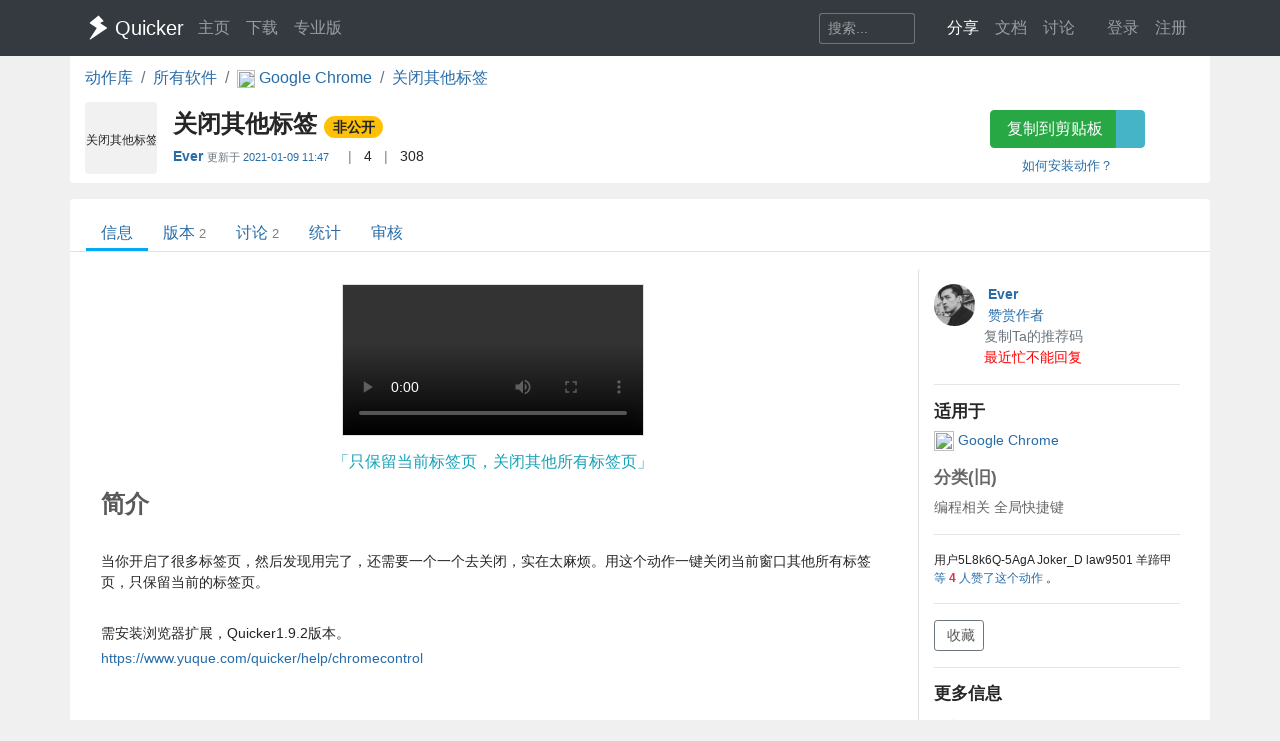

--- FILE ---
content_type: text/html; charset=utf-8
request_url: https://getquicker.net/Sharedaction?code=98f246b6-cb1e-4fd2-9ebf-08d8b31f60e1
body_size: 10528
content:
<!DOCTYPE html>
<html lang="zh-CN" style="height: 100%">
<head>
    <meta charset="utf-8" />
    <meta name="viewport" content="width=device-width, initial-scale=1.0" />
    <title>关闭其他标签 - by Ever - 动作信息 - Quicker</title>
    <script>
        // 防止主题切换闪烁，在页面加载前立即应用主题
        (function() {
            var theme = localStorage.getItem('quicker-theme') || 'auto';
            var effectiveTheme = theme;
            if (theme === 'auto') {
                effectiveTheme = window.matchMedia && window.matchMedia('(prefers-color-scheme: dark)').matches ? 'dark' : 'light';
            }
            document.documentElement.setAttribute('data-theme', effectiveTheme);
            
            // 如果是暗色模式，添加一个样式标签来处理常见的内联样式
            if (effectiveTheme === 'dark') {
                var style = document.createElement('style');
                style.id = 'dark-mode-inline-fix';
                style.textContent = '[style*="background-color: #E0E0E0"],[style*="background-color:#E0E0E0"],[style*="background-color: #e0e0e0"],[style*="background-color:#e0e0e0"]{background-color:#16213e!important}[style*="background-color: #F0F0F0"],[style*="background-color:#F0F0F0"],[style*="background-color: #f0f0f0"],[style*="background-color:#f0f0f0"]{background-color:#0f3460!important}[style*="background-color: white"],[style*="background-color:#fff"],[style*="background-color: #fff"],[style*="background-color:#FFF"],[style*="background-color: #FFF"],[style*="background-color:#ffffff"],[style*="background-color: #ffffff"],[style*="background-color: #FFFFFF"],[style*="background-color:#FFFFFF"]{background-color:#1f1f3d!important}';
                document.head.appendChild(style);
            }
        })();
    </script>
    <!-- Meta -->
<meta http-equiv="X-UA-Compatible" content="IE=edge">
<meta name="description" content="Quicker，Windows效率工具。快速触发 + 自动化。">
<meta name="keywords" content="Windows效率工具,快捷面板,界面操作自动化,模拟按键,Quicker,鼠标手势,轮盘菜单，组合动作,热盒菜单,饼菜单,软件,轻量RPA工具" />


<link rel="stylesheet" href="https://libs.getquicker.cn/npm/bootstrap@4.6.0/dist/css/bootstrap.min.css" >
<link rel="stylesheet" href="https://libs.getquicker.cn/npm/animate.css@3.7.2/animate.min.css" >
<link rel="stylesheet" href="https://files.getquicker.net/_sitefiles/www/libs/fontawesome/5.13.0/css/all.min.css" />
<link rel="stylesheet" href="https://libs.getquicker.cn/npm/summernote@0.8.20/dist/summernote-bs4.min.css">
<link rel="stylesheet" href="https://libs.getquicker.cn/npm/lity@2.4.1/dist/lity.min.css">
<link rel="stylesheet" href="https://libs.getquicker.cn/npm/tocbot@4.27.19/dist/tocbot.css">





<link id="theme-style" rel="stylesheet" href="/assets/css/theme-4.css">
<link id="stylesheet" rel="stylesheet" href="/assets/css/site.css?v=3Ffi3b2tP0hCB7P19kKEfWOMHt1j3zJzrFXQnd5A-Rw">
    
    
<!-- include summernote css/js -->
<style>
    .action-detail p {
        margin-bottom: 0.3em;
    }

    .reply-body p {
        margin-bottom: 0.3em;
    }

    .reply {
        font-size: 0.9rem;
        color: var(--text-secondary);
    }

        .reply .blockquote {
            font-size: 0.8rem;
            color: var(--text-muted);
            border-left: 1px solid var(--border-color);
            padding-left: 8px;
        }

            .reply .blockquote p {
                margin-bottom: 0.3em;
            }

            .reply .blockquote img {
                display: none;
            }

    img {
        max-width: 99% !important;
    }

    .post img {
        max-height: 400px !important;
        border: 1px solid var(--border-color);
    }

    h5 {
        /*border-bottom: 1px solid var(--border-light);*/
        font-size: 1.2em;
        font-weight: bolder;
        margin-bottom: 0.5em;
        margin-top: 1em;
    }

    p {
        margin-bottom: 0.3em;
    }

    .font14 {
        font-size: 14px;
    }

    .reply-quote {
        border-left: 1px solid var(--border-color);
        padding-left: 5px;
        font-size: 0.85em;
        color: var(--text-muted);
        max-height: 100px;
        overflow: hidden;
        margin-bottom: 5px;
    }



        .reply-quote img {
            max-height: 100px;
        }

    .avatar {
        max-width: 24px;
        opacity: 1;
    }

    .thread, .post {
        border-bottom: 1px solid var(--border-light);
        padding: 0.7rem 0px;
    }

        .thread:hover {
            background-color: var(--bg-card);
        }

    .threadlist > .thread:last-child,
    .postlist > .post:last-child {
        border-bottom: 0px;
    }

    .main-panel {
        overflow-x: hidden;
    }

        .main-panel section {
            margin-bottom: 25px;
        }

            .main-panel section h4 {
                font-weight: bold;
                color: var(--text-secondary);
            }

    a.anchor {
        display: block;
        position: relative;
        top: -200px;
        visibility: hidden;
    }
</style>

    <style>
        body {
            background-color: var(--bg-tertiary);
        }
    </style>
    
        <meta name="robots" content="noindex, nofollow">



    
        <script>
            var _hmt = _hmt || [];
            (function () {
                var hm = document.createElement("script");
                hm.src = "https://hm.baidu.com/hm.js?7bab827f502b0ce36fc1dce2b3656412";
                var s = document.getElementsByTagName("script")[0];
                s.parentNode.insertBefore(hm, s);
            })();
        </script>
    
    <link rel="apple-touch-icon" href="/quicker_square.png" />
    <link rel="shortcut icon" href="/favicon.ico" type="image/x-icon">
    <link rel="icon" type="image/png" href="/quicker_round.png">
</head>
<body class="" style="height: 100%;">


    <nav class="navbar fixed-top  navbar-expand-lg navbar-dark bg-dark ">
        <div class="container">
            <button class="navbar-toggler" type="button" data-toggle="collapse" data-target="#navbar-collapse" aria-controls="navbar-collapse" aria-expanded="false" aria-label="Toggle navigation">
                <span class="navbar-toggler-icon"></span>
            </button>

            <a class="navbar-brand align-middle d-flex align-items-center" href="/">
                <img id="logo-image" class="logo-image align-middle" src="/quicker_white.svg" alt="Logo" style="max-height: 26px">
                <span class="pl-1 mr-3">Quicker</span>
            </a>

            <div class="navbar-collapse collapse justify-content-between" id="navbar-collapse">
                <ul class="navbar-nav navbar-nav">
                    <li class="nav-item">
                        <a class="nav-link" href="/" title="打开主页">
                            <i class="fas fa-fw fa-home"></i>
                            主页
                        </a>
                    </li>
                    <li class="nav-item">
                        <a class="nav-link" title="下载Quicker软件和客户端" href="/Download">
                            <i class="fas fa-fw fa-download"></i>
                            下载
                        </a>
                    </li>
                    <li class="nav-item">
                        <a class="nav-link " href="/pricing">
                            <i class="fas fa-fw fa-shopping-cart"></i>
                            专业版
                        </a>
                    </li>
                </ul>
                <ul class="nav navbar-nav">
                    <li class="nav-item mr-4 d-flex align-items-center">
                        <form class="form-inline" method="get" action="/Search">
                            <div class="input-group input-group-sm">
                                <input type="text" name="keyword" placeholder="搜索..." title="搜索Quicker网站的内容" class="search-box form-control  border-secondary" style="border-right:0;" />
                                <div class="input-group-append">
                                    <button class="btn btn-outline-secondary" type="submit" title="搜索" style="border-left:0;">
                                        <i class="fas fa-fw fa-search"></i>
                                    </button>
                                </div>
                            </div>
                        </form>
                    </li>



                    <li class="nav-item dropdown">
                        <a class="nav-link dropbtn" title="动作库" data-toggle="tooltip" data-placement="left" href="/Share">
                            <i class="fas fa-fw fa-th-large"></i>
                            <span class="d-inline ">分享</span>
                        </a>
                        <div class="dropdown-content" aria-labelledby="navbarDropdownMenuLink">
                            <a class="dropdown-item" title="动作库首页" data-toggle="tooltip" data-placement="right" href="/Share">
                                <i class="fal fa-fw fa-th-large"></i>
                                动作库
                            </a>
                            <a class="dropdown-item" title="分享具有特定功能的程序块" data-toggle="tooltip" data-placement="right" href="/Share/SubPrograms">
                                <i class="fal fa-fw fa-cube"></i>
                                子程序
                            </a>
                            <a class="dropdown-item" title="将普通按键组合变成快捷键" data-toggle="tooltip" data-placement="right" href="/Share/PowerKeys">
                                <i class="fal fa-fw  fa-keyboard"></i>
                                扩展热键
                            </a>
                            <a class="dropdown-item" title="输入缩写字符触发操作" data-toggle="tooltip" data-placement="right" href="/Share/TextCommands">
                                <i class="fal fa-fw  fa-ad"></i>
                                文本指令
                            </a>
                            <a class="dropdown-item" title="" data-toggle="tooltip" data-placement="right" href="/Share/ActionLists">
                                <i class="fal fa-fw  fa-clipboard-list"></i>
                                动作单
                            </a>
                            <a class="dropdown-item" title="" data-toggle="tooltip" data-placement="right" href="/Exe">
                                <i class="fal fa-fw  fa-window"></i>
                                应用程序
                            </a>
                        </div>
                    </li>

                    <li class="nav-item dropdown">
                        <a class="nav-link dropbtn" title="文档" data-toggle="tooltip" data-placement="right" href="/KC">
                            <i class="fas fa-fw fa-books"></i>
                            <span class="d-inline ">文档</span>
                        </a>
                        <div class="dropdown-content" aria-labelledby="navbarDropdownMenuLink">
                            <a class="dropdown-item" title="文档中心首页" data-toggle="tooltip" data-placement="right" href="/KC">
                                <i class="fal fa-fw fa-home"></i>
                                文档中心首页
                            </a>
                            <a class="dropdown-item" title="软件的设置和使用" data-toggle="tooltip" data-placement="right" href="/KC/Manual">
                                <i class="fal fa-fw  fa-book "></i>
                                软件使用手册
                            </a>
                            <a class="dropdown-item" title="组合动作开发参考" data-toggle="tooltip" data-placement="right" href="/KC/Help">
                                <i class="fal fa-fw  fa-pencil-ruler "></i>
                                组合动作开发
                            </a>
                            <a class="dropdown-item" title="经验分享文章" data-toggle="tooltip" data-placement="right" href="/KC/Kb">
                                <i class="fal fa-fw  fa-book-open "></i>
                                知识库
                            </a>
                            <a class="dropdown-item" title="详细版本更新历史" data-toggle="tooltip" data-placement="right" href="/Help/Versions">
                                <i class="fal fa-fw  fa-history "></i>
                                版本更新
                            </a>
                            <a class="dropdown-item" title="版本更新内容归档" data-toggle="tooltip" data-placement="right" href="/KC/Versions">
                                <i class="fal fa-fw  fa-history "></i>
                                版本更新(归档)
                            </a>
                            <a class="dropdown-item" title="可能会遇到的异常情况" data-toggle="tooltip" data-placement="right" href="/Help/Errors">
                                <i class="fal fa-fw  fa-exclamation-triangle "></i>
                                异常反馈
                            </a>
                        </div>
                    </li>
                    <li class="nav-item">
                        <a class="nav-link" title="讨论区" data-toggle="tooltip" data-placement="bottom" href="/QA">
                            <i class="fas fa-fw fa-comments-alt"></i>
                            <span class="d-inline">讨论</span>
                        </a>
                    </li>
                    <li class="nav-item">
                        <a class="nav-link" title="外观设置分享" data-toggle="tooltip" data-placement="bottom" href="/Skins">
                            <i class="fas fa-fw fa-tshirt"></i>
                            <span class="d-inline d-lg-none">外观</span>
                        </a>
                    </li>
                    


    <li class="nav-item">
        <a class="nav-link" data-toggle="tooltip" data-placement="bottom" href="/Identity/Account/Login">
            <i class="fas fa-sign-in"></i> 登录
        </a>
    </li>
    <li class="nav-item"><a class="nav-link" href="/Identity/Account/Register">注册</a></li>



                </ul><!--//nav-->

            </div><!--//navabr-collapse-->
        </div>
    </nav>



    <div class="body-wrapper" style="position: relative">
        

<div class="container bg-white pb-2  rounded-bottom">
    <nav aria-label="breadcrumb">
        <ol class="breadcrumb bg-white  pl-0 mb-0">
            <li class="breadcrumb-item"><a href="/Share">动作库</a></li>
            <li class="breadcrumb-item"><a href="/Exe">所有软件</a></li>
            <li class="breadcrumb-item">
                <a href="/Exe/6/Actions">
                    <img src="https://files.getquicker.net/_icons/45A65C6ADE01AA2FCB9744856C4FEBA0538FF992.png" style="width: 18px; height: 18px; vertical-align:middle" />
                    <span>
                        Google Chrome
                    </span>
                </a>
            </li>


            <li class="breadcrumb-item active" aria-current="page">
                <a href="/Sharedaction?code=98f246b6-cb1e-4fd2-9ebf-08d8b31f60e1">
                    关闭其他标签
                </a>
            </li>
        </ol>
    </nav>

    <div class="row">
    <div class="col-12 col-md-9 d-flex">
        <div class="action-item align-middle" sharedAction="98f246b6-cb1e-4fd2-9ebf-08d8b31f60e1" title="点击复制">
            
            <i class="fal fa-chevron-double-up " style="font-size: 30px; line-height: 32px;  color:#999999; cursor: pointer;" title="点击复制" sharedAction="98f246b6-cb1e-4fd2-9ebf-08d8b31f60e1"></i>

            <div class="action-title" title="只保留当前标签页，关闭其他所有标签页">关闭其他标签</div>
        </div>
        <div class="pl-3 pt-0 flex-grow-1">
            <h4 class="align-middle font-weight-bold mt-2">
                关闭其他标签
                <small>
                        <span class="badge badge-pill badge-warning">非公开</span>


                   


                   
                </small>

            </h4>

            <div class="font14">
                <span class=""  data-toggle="tooltip">

                    <strong title="分享人">
                            <a class="user-link user-pro" href="/User/2774/Ever">
        Ever
       
       
       
    </a>

                    </strong>
                        <span class="small text-secondary mr-2">
                            更新于
                            <a class="mt-2 mb-2" title="2021/1/9 11:47:14  查看更新历史" href="/Share/Actions/Versions?code=98f246b6-cb1e-4fd2-9ebf-08d8b31f60e1">
                                2021-01-09 11:47
                            </a>
                        </span>


                </span>

                <span class="text-black-50 ml-2 mr-2">|</span>
                <span title="查看点赞数量。<br/>请在网页右边为Ta点赞加油~" data-html="true"  data-toggle="tooltip">
                    <i class="fas fa-thumbs-up text-secondary fa-fw"></i>
                    4
                </span>
                
                
                <span class="text-black-50 ml-2 mr-2">|</span>
                <span title="安装数量，每日更新" data-toggle="tooltip">
                    <i class="fas fa-user text-secondary fa-fw"></i>
                    308
                </span>
            </div>
            <div class="pt-2 text-secondary">
            </div>
        </div>
    </div>
    <div class="col-12 col-md-3 text-center">
        <div class="">
            <div class="btn-group  mb-2 mt-2">
                <button id="btnCopyToClipboard" class="btn btn-success" sharedAction="98f246b6-cb1e-4fd2-9ebf-08d8b31f60e1" data-toggle="tooltip" data-placement="bottom" title="将动作网址复制到剪贴板。然后请在面板窗口的空白按钮上右键粘贴分享的动作。">
                    <i class="fas fa-copy mr-1"></i>
                    复制到剪贴板
                </button>
                <a href="quicker:previewaction:98f246b6-cb1e-4fd2-9ebf-08d8b31f60e1" title="预览动作定义。" class="btn btn-info" style="opacity: 0.8" data-toggle="tooltip" data-placement="bottom">
                    <i class="fal fa-search-plus  mr-1"></i>
                </a>
            </div>
            <small class="d-block">
                <a href="https://getquicker.net/kc/manual/doc/install-action" target="_blank">如何安装动作？</a>
            </small>
        </div>
    </div>
</div>
</div>
<div class="mt-3  container bg-white rounded-top" style="min-height: 75vh; position: relative; padding-top: 1px">
    



<div class="line-nav-tabs mt-3 mb-3 justify-content-start border-bottom pl-3" style="margin-left: -15px; margin-right: -15px;">
        <div class="nav-item">
            <a class="nav-link active" href="/Sharedaction?code=98f246b6-cb1e-4fd2-9ebf-08d8b31f60e1">信息</a>
        </div>
        <div class="nav-item">
            <a class="nav-link " href="/Share/Actions/Versions?code=98f246b6-cb1e-4fd2-9ebf-08d8b31f60e1">版本<span class='text-black-50 ml-1 small'>2</span></a>
        </div>
        <div class="nav-item">
            <a class="nav-link " href="/Share/Actions/Topics?code=98f246b6-cb1e-4fd2-9ebf-08d8b31f60e1">讨论<span class='text-black-50 ml-1 small'>2</span></a>
        </div>
        <div class="nav-item">
            <a class="nav-link " href="/Share/Actions/Stat?code=98f246b6-cb1e-4fd2-9ebf-08d8b31f60e1">统计</a>
        </div>
        <div class="nav-item">
            <a class="nav-link " href="/Share/Actions/ReviewRecords?code=98f246b6-cb1e-4fd2-9ebf-08d8b31f60e1">审核</a>
        </div>
</div>


    
<div class="container pb-3 mt-3">
    <div class="row align-content-between font14 ">

        <div class="col-12 col-md-3  order-md-last  bg-white rounded pb-4 pt-3 border-left">




            <div class="d-flex align-middle">
    <div class="mr-2 flex-shrink-0">
        

    <img src="https://thirdwx.qlogo.cn/mmopen/vi_32/Q0j4TwGTfTKpgOYib8MqAYYiaRyToDGGg2fUDWFOia1p22WOVLoXSw2V1tJibY79VTicGaAwMiaicb2GRn7oPaG56UnKg/132" style="width: 3em; height: 3em ; " class="avatar no-lity" />

    </div>
    <div class="flex-grow-1">
        <div class="font-weight-bold ml-1" title="作者">
                <a class="user-link user-pro" href="/User/2774/Ever">
        Ever
       
       
       
    </a>

        </div>
        
        
       

            <div>
                <a data-lity data-lity-desc="赞赏作者" href="/DonateAuthor?serial=2774&amp;nickname=Ever">
                    <i class="text-warning fa-fw fas fa-badge-dollar mr-1"></i>赞赏作者
                </a>
            </div>
        
            <a data-toggle="tooltip" data-placement="bottom" data-copy="2774-1685" title="如果TA的动作帮助了你，可以在首次购买专业版时使用TA的推荐码，双方都可获赠90天专业版时长。（点击复制）" class="font14 mr-4 text-secondary cursor-pointer">
                <i class="fal fa-copy fa-fw" ></i> 复制Ta的推荐码
            </a>
        
            <div class="public-msg">
                <i class="fas fa-comment fa-fw"></i>
                <span>最近忙不能回复</span>
            </div>

    </div>
</div>



<hr />
<h5>适用于</h5>
<div>
    <a href="/Exe/6/Actions">
        <img src="https://files.getquicker.net/_icons/45A65C6ADE01AA2FCB9744856C4FEBA0538FF992.png" style="width: 20px; height: 20px" />
        Google Chrome
    </a>
    
     
    

    

</div>

<div style="opacity:0.7">
<h5>分类(旧)</h5>
        <span class="">
            <i class="fas fa-code"></i>
            编程相关
        </span>
        <span class="">
            <i class="fas fa-keyboard"></i>
            全局快捷键
        </span>
</div>





<hr />
<div>


    <div>
    </div>

        <div class="mt-1 font12">
            <span>

                    <span class="">用户5L8k6Q-5AgA</span>
                    <span class="">Joker_D</span>
                    <span class="">law9501</span>
                    <span class="">羊蹄甲</span>
                <a title="查看点赞记录" data-lity data-lity-desc="赞了此动作的用户" href="/Share/VoteActionUsers?actionId=98f246b6-cb1e-4fd2-9ebf-08d8b31f60e1">
                    等
                    <span class="text-danger font-weight-bold">4</span> 人赞了这个动作
                </a>。
            </span>
        </div>

</div>




<hr />
<div>
    <div>
        <a id="lnkAddToActionList1" class="btn btn-sm btn-outline-secondary" data-lity data-lity-desc="收藏到动作单" href="/Share/ActionLists/AddToList?actionid=98f246b6-cb1e-4fd2-9ebf-08d8b31f60e1">
            <i class="fas fa-plus mr-1"></i> 收藏
        </a>
    </div>

</div>






<hr />
<h5>更多信息</h5>
<table class="table-sm small">

    <tr>
        <td>分享时间</td>
        <td>2021-01-08 22:07</td>
    </tr>
    <tr>
        <td>最后更新</td>
        <td>2021-01-09 11:47</td>
    </tr>
    <tr>
        <td>修订版本</td>
        <td>1</td>
    </tr>
    <tr>
        <td>用户许可</td>
        <td>-未设置-</td>
    </tr>
    <tr>
        <td>Quicker版本</td>
        <td>1.12.16</td>
    </tr>
    <tr>
        <td>动作大小</td>
        <td>1.2 KB</td>
    </tr>
</table>



<hr />
<div class="">
    <div>
        <div>
            分享到
        </div>
        <div class="text-center">
            <a href="https://service.weibo.com/share/share.php?url=https%3A%2F%2Fgetquicker.net%2Fsharedaction%3Fcode%3D98f246b6-cb1e-4fd2-9ebf-08d8b31f60e1&amp;title=%23Quicker%E5%8A%A8%E4%BD%9C%23%E5%85%B3%E9%97%AD%E5%85%B6%E4%BB%96%E6%A0%87%E7%AD%BE--%E5%8F%AA%E4%BF%9D%E7%95%99%E5%BD%93%E5%89%8D%E6%A0%87%E7%AD%BE%E9%A1%B5%EF%BC%8C%E5%85%B3%E9%97%AD%E5%85%B6%E4%BB%96%E6%89%80%E6%9C%89%E6%A0%87%E7%AD%BE%E9%A1%B5%20%E4%BD%9C%E8%80%85%3AEver&amp;pic=https%3A%2F%2Ffiles.getquicker.net%2F_actionDemos%2F98f246b6-cb1e-4fd2-9ebf-08d8b31f60e1%2Fquicker%25E6%25A0%2587%25E7%25AD%25BE%25E9%25A1%25B5%25E6%2593%258D%25E4%25BD%259C%25E5%258A%259F%25E8%2583%25BD%25E6%25BC%2594%25E7%25A4%25BA_x264.mp4" title="分享到微博" target="_blank">
                <i class="fab fa-weibo fa-fw" style="font-size: 1.2em"></i>
            </a>

            <a href="javascript:return false;" id="btnWeixin" title="微信扫一扫" target="_blank">
                <i class="fab fa-weixin fa-fw" style="font-size: 1.2em"></i>
            </a>
            <a href="https://sns.qzone.qq.com/cgi-bin/qzshare/cgi_qzshare_onekey?url=https%3A%2F%2Fgetquicker.net%2Fsharedaction%3Fcode%3D98f246b6-cb1e-4fd2-9ebf-08d8b31f60e1&amp;sharesource=qzone&amp;title=%23Quicker%E5%8A%A8%E4%BD%9C%23%E5%85%B3%E9%97%AD%E5%85%B6%E4%BB%96%E6%A0%87%E7%AD%BE&amp;pics=https%3A%2F%2Ffiles.getquicker.net%2F_actionDemos%2F98f246b6-cb1e-4fd2-9ebf-08d8b31f60e1%2Fquicker%25E6%25A0%2587%25E7%25AD%25BE%25E9%25A1%25B5%25E6%2593%258D%25E4%25BD%259C%25E5%258A%259F%25E8%2583%25BD%25E6%25BC%2594%25E7%25A4%25BA_x264.mp4&amp;summary=%E5%8F%AA%E4%BF%9D%E7%95%99%E5%BD%93%E5%89%8D%E6%A0%87%E7%AD%BE%E9%A1%B5%EF%BC%8C%E5%85%B3%E9%97%AD%E5%85%B6%E4%BB%96%E6%89%80%E6%9C%89%E6%A0%87%E7%AD%BE%E9%A1%B5" title="分享到QQ空间" target="_blank">
                <i class="fab fa-qq fa-fw" style="font-size: 1.2em"></i>
            </a>
        </div>

    </div>

</div>

<hr class="mt-4" />
<div>
    <div class="text-center">
        <button title="举报恶意/危险动作" class="btn btn-light btn-sm" id="btnReport">
            <i class="fas fa-shield-alt text-danger mr-1"></i>举报恶意/危险动作
        </button>
    </div>
</div>




        </div>


        <div class="col-12 col-md-9 order-md-first pl-0 pr-0 pr-md-3 mt-3 mt-md-0">

            <div class="bg-white mt-0  pl-3  rounded pb-3 pr-3 main-panel" data-info="动作信息">


                    <section id="live-demo" class="text-center mb-2">
                            <div class="ml-5 mr-5 mt-3 mb-1">
                                

    <video controls style="max-width: 100%; border: 1px solid #E0E0E0;"  class="action-demo" preload="metadata">
        <source src="https://files.getquicker.net/_actionDemos/98f246b6-cb1e-4fd2-9ebf-08d8b31f60e1/quicker%E6%A0%87%E7%AD%BE%E9%A1%B5%E6%93%8D%E4%BD%9C%E5%8A%9F%E8%83%BD%E6%BC%94%E7%A4%BA_x264.mp4" type="video/mp4" />
        Your browser does not support the
        <code>video</code> element.
        您的浏览器不支持
        <code>video</code>组件。
    </video>

                            </div>
                    </section>
                    <div class="font16 text-info text-center mb-3" title="动作说明">「只保留当前标签页，关闭其他所有标签页」</div>
                <section>

                    <div class="d-flex justify-content-between">
                        <h4>简介</h4>

                    </div>





                        <div class="action-detail">
                            <p><br></p><p>当你开启了很多标签页，然后发现用完了，还需要一个一个去关闭，实在太麻烦。用这个动作一键关闭当前窗口其他所有标签页，只保留当前的标签页。</p><p><br></p><p>需安装浏览器扩展，Quicker1.9.2版本。</p><p><a href="https://www.yuque.com/quicker/help/chromecontrol" style="background-color: rgba(255, 255, 255, 1)">https://www.yuque.com/quicker/help/chromecontrol</a></p><p><br></p>
                        </div>
                </section>

                <section>
                    <h4 class="mt-5" id="action_changelog">最近更新</h4>

                    <table class="table table-bordered table-sm">
                        <tr>
                            <th style="width: 80px">
                                修订版本
                            </th>
                            <th style="width: 120px">
                                更新时间
                            </th>

                            <th>
                                更新说明
                            </th>
                        </tr>
                            <tr>
                                <td class="font14">
                                    1
                                </td>
                                <td class="font14 text-nowrap">
                                    <span title="20210109 11:47:14">
                                        2021-01-09 11:47
                                    </span>
                                </td>


                                <td class="font12">
                                    更新
                                </td>
                            </tr>
                            <tr>
                                <td class="font14">
                                    0
                                </td>
                                <td class="font14 text-nowrap">
                                    <span title="20210108 22:07:18">
                                        2021-01-08 22:07
                                    </span>
                                </td>


                                <td class="font12">
                                    
                                </td>
                            </tr>
                    </table>
                    <div class="text-right">
                        <a class=" btn btn-sm btn-outline-info" title="查看更多更新历史" href="/Share/Actions/Versions?code=98f246b6-cb1e-4fd2-9ebf-08d8b31f60e1">
                            更多...
                        </a>
                    </div>
                </section>

                <section>
                    <h4 class="mt-5" id="action_changelog">最近讨论</h4>
                    <div class="">
                        
 


<div class="question-list">
    
   
        <div class="question-item d-flex  " data-tid="33071" data-updatetm="1746451903923">

            <div class="text-center mr-2 flex-shrink-0 d-flex align-items-center pl-2 pr-1" style="color: #bda984; font-size: 1.4em;">
                <i class="fas fa-fw fa-question-circle"></i>
            </div>

            <div class="flex-grow-1 ml-1 d-flex flex-column justify-content-between">
                <div>
                    <div class="d-flex align-items-baseline justify-content-between">
                        <div class="mt-0 question-title ">
                            <span>

                            </span>

                            <a class="question-title" href="/Common/Topics/ViewTopic/33071">MV2版失效了，能否更新mv3版本，感谢</a>
                        </div>


                        <div>
                                <a href="/Common/Topics/ViewTopic/33071">
                                    <span class="badge badge-pill badge-dark" style="opacity: 0.3">1</span>
                                </a>

                        </div>
                    </div>

                </div>
                <div class="d-flex justify-content-between font12 mt-1 " style="color: #ccc">

                    <div>

                        <span style="background-color: #FAFAFA; padding: 3px; border-radius: 2px; color: #aaa;">
                            使用问题
                        </span>


                        · <span title="浏览次数"><i class="fas fa-eye" style="opacity: 0.8"></i> 163</span>
                    </div>
                    <div class="">
                        <span class="">
                                <a class="user-link user-pro" href="/User/910715/%E9%93%B6%E5%B7%9Dsq">
        银川sq
       
       
       
    </a>

                            <span title="创建时间">
                                2025-05-05 18:09
                            </span>
                        </span>

                            <span title="最后回答或评论" class="ml-3">
                                <i class="fas fa-reply"></i>
                                <span class="username  mr-1">
                                        <a class="user-link user-pro" href="/User/2774/Ever">
        Ever
       
       
       
    </a>

                                </span>
                                <span class="">2025-05-05 21:31</span>
                            </span>
                    </div>
                </div>
            </div>
        </div>
</div>


                    </div>

                    <div class="text-right">
                        <a class="mt-2 btn btn-sm btn-outline-info" title="查看更多讨论话题" href="/Share/Actions/Topics?code=98f246b6-cb1e-4fd2-9ebf-08d8b31f60e1">
                            更多...
                        </a>
                    </div>
                </section>


            </div>


        </div>

    </div>

</div>






</div>



    </div>

    <!-- ******FOOTER****** -->

<div class="footer">
    <div class="container ">
        <div class="row font14">
            <dl class="col-12 col-md-2">
                <dt class="mb-3">产品</dt>
                <dd><a href="/">主页</a></dd>
                <dd><a href="/Download">下载</a></dd>
                <dd><a href="/pricing">专业版</a></dd>
            </dl>
            <dl class="col-12 col-md-2">
                <dt class="mb-3">文档</dt>
                <dd><a href="/KC/Manual">使用文档</a></dd>
                <dd><a href="/KC/Help">组合动作开发</a></dd>
                <dd><a href="/KC/Kb">知识库</a></dd>
                <dd><a href="/KC/Versions">版本历史</a></dd>
                <dd><a href="https://www.yuque.com/gpzy/quicker" title="网友 @瓜皮之牙 的分享内容">瓜皮学堂 <i class="fal fa-external-link"></i></a></dd>
            </dl>
            <dl class="col-12 col-md-2">
                <dt class="mb-3">分享</dt>
                <dd><a href="/Share">动作库</a></dd>
                <dd><a href="/Share/SubPrograms">子程序</a></dd>
                <dd><a href="/Skins">外观</a></dd>
            </dl>

            <dl class="col-12 col-md-2">
                <dt class="mb-3">交流</dt>
                <dd><a href="/QA">问答讨论区</a></dd>
                <dd><a href="https://github.com/cuiliang/quicker/issues">Github Issues</a></dd>
                <dd><a href="https://getquicker.net/KC/Kb/Article/904" target="_blank" title="QQ群"><i class="fab fa-qq"></i> QQ群</a></dd>
                <dd></dd>
            </dl>
            <dl class="col-12 col-md-2">
                <dt class="mb-3">关注</dt>
                <dd><a href="https://weibo.com/cuiliang123" target="_blank" title="cuiliangbj的微博"> <i class="fab fa-weibo mr-1"></i>CL的微博</a></dd>
                <dd class="mt-1">
                    <a href="/assets/quicker/WeiXin2022.jpg" class="font12" data-lity="/assets/quicker/WeiXin2022.jpg">微信订阅号</a>
                    <br/>
                    <img src="/assets/quicker/WeiXin2022.jpg" class="mt-1" style="width: 80px" title="微信订阅号"/>
                </dd>
               
            </dl>
            <dl class="col-12 col-md-2">
                <dt class="mb-3">条款</dt>
                <dd><a href="/Privacy">隐私政策</a></dd>
                <dd><a class="cursor-pointer" id="reportPage">
                    <i class="fas fa-shield-alt fa-fw mr-1"></i>报告不良信息
                </a></dd>

            </dl>
        </div>
        <div class="row">
            <div class="col text-center text-secondary">
                <span>Copyright &copy; 北京立迩合讯科技有限公司</span>  •  <a href="https://beian.miit.gov.cn" class="text-secondary">京ICP备09022189号-8</a>
                •  <a href="http://www.beian.gov.cn/portal/registerSystemInfo?recordcode=11010502053266" class="text-secondary" target="_blank"><img src="https://www.beian.gov.cn/img/ghs.png" style="width:16;height:16;vertical-align: text-top;" class="mr-1" />京公网安备 11010502053266号</a>
                <div class="theme-switcher-footer d-inline-block ml-3">
                    <div class="theme-dropdown">
                        <button class="theme-btn" title="切换主题">
                            <i class="fas fa-adjust"></i>
                            <span class="theme-text">自动</span>
                        </button>
                        <div class="theme-menu">
                            <div class="theme-option" data-theme="light">
                                <i class="fas fa-sun"></i>
                                <span>亮色</span>
                            </div>
                            <div class="theme-option" data-theme="dark">
                                <i class="fas fa-moon"></i>
                                <span>暗色</span>
                            </div>
                            <div class="theme-option active" data-theme="auto">
                                <i class="fas fa-adjust"></i>
                                <span>跟随系统</span>
                            </div>
                        </div>
                    </div>
                </div>
            </div>
        </div>
    </div>

</div><!--//footer-->

    <div class="alert alert-success alert-dismissible fade text-center shadow " role="alert" id="copySuccessAlert" style="display: none; position: fixed; top: 270px; left: 50%; transform: translate(-50%, 0); width: 70%; max-width: 600px;z-index: 100  ">
        已复制到剪贴板，请在Quicker面板的空白按钮上点右键粘贴。
    </div>

    <div class="alert alert-success alert-dismissible fade text-center shadow " role="alert" id="commonCopySuccessAlert" style="display: none; position: fixed; top: 270px; left: 50%; transform: translate(-50%, 0); width: 70%; max-width: 600px;z-index: 100 ">
        已复制到剪贴板。
    </div>


    

    <!-- Javascript -->

<script src="https://libs.getquicker.cn/npm/jquery@3.4.1/dist/jquery.min.js"></script>
<script src="https://libs.getquicker.cn/npm/popper.js@1.16.1/dist/umd/popper.min.js"></script>
<script src="https://libs.getquicker.cn/npm/bootstrap@4.6.0/dist/js/bootstrap.min.js"></script>
<script src="https://libs.getquicker.cn/npm/ismobilejs@1.1.1/dist/isMobile.min.js"></script>
<script src="https://libs.getquicker.cn/npm/jquery.easing@1.4.1/jquery.easing.min.js"></script>

<script type="text/javascript" src="https://libs.getquicker.cn/npm/jquery-inview@1.1.2/jquery.inview.min.js"></script>
<script type="text/javascript" src="https://libs.getquicker.cn/npm/jquery.scrollto@2.1.3/jquery.scrollTo.min.js"></script>
<script src="https://libs.getquicker.cn/npm/summernote@0.8.20/dist/summernote-bs4.min.js"></script>
<script src="https://libs.getquicker.cn/npm/summernote@0.8.20/dist/lang/summernote-zh-CN.js"></script>
<script src="https://libs.getquicker.cn/npm/lity@2.4.1/dist/lity.min.js"></script>
<script src="https://libs.getquicker.cn/npm/axios@0.19.2/dist/axios.min.js"></script>
<script src="https://libs.getquicker.cn/npm/tocbot@4.27.19/dist/tocbot.min.js"></script>
<script src="https://libs.getquicker.cn/npm/vue@2.6.14/dist/vue.min.js"></script>





    <script>
    var g_isUserLoggedIn = false;
    </script>
    
    <script src="/js/theme-switcher.js?v=ZnyOJZ8evF3HXAqdvOP2bVLz_WXNacV7fOge9AqeTtU"></script>
    <script src="/js/site.js?v=dfvMiP2lumfLrH1txU6Lvj1XGH0fbAorMIJTrAs3xBY"></script>
    
    
    <script src="/js/dark_helper.js"></script>
<script>
    var isLoggedIn = false;
    var actionId = '98f246b6-cb1e-4fd2-9ebf-08d8b31f60e1';


    $('#btnWeixin').popover({
        content:
            "<img src='/service/qrcode?code=https%3A%2F%2Fgetquicker.net%2Fsharedaction%3Fcode%3D98f246b6-cb1e-4fd2-9ebf-08d8b31f60e1&pixelsPerModule=2' />",
        html: true,
        placement: 'bottom',
        title: '微信扫一扫',
        trigger: 'hover'
    });

    $('#btnReport').click(function() {

        if (!isLoggedIn) {
            alert('请先登录。');
            window.location = '/identity/account/login?ReturnUrl=' +
                encodeURIComponent(window.location.pathname + window.location.search);
        } else {
            showFrameModal("举报动作", '/report?type=SharedAction&id=' + actionId + '&url=' + encodeURIComponent(window.location));
        }
    });

    // 修复用户文字中的暗色
    document.addEventListener('DOMContentLoaded', function() {
        const isDarkMode = document.documentElement.getAttribute('data-theme') === 'dark';
        if (isDarkMode) {
            const container = document.querySelector('.action-detail');
            fixUserColorsWithContrast(container);
        }
    });
</script>


            <script>
                changeFavicon('https://files.getquicker.cn/fontawesome/5.15.4/svgs/Light/chevron-double-up.svg');
            </script>


    <div class="modal fade " tabindex="-1" role="dialog" aria-labelledby="myExtraLargeModalLabel" aria-hidden="true" id="modalWindow">
        <div class="modal-dialog modal-xl">
            <div class="modal-content">
                <iframe style="max-height: 80vw; min-height: 60vh; width: 100%;" id="modalIFrame" onload="resizeIframe && resizeIframe(this)"></iframe>
            </div>
        </div>
    </div>

</body>
</html>
